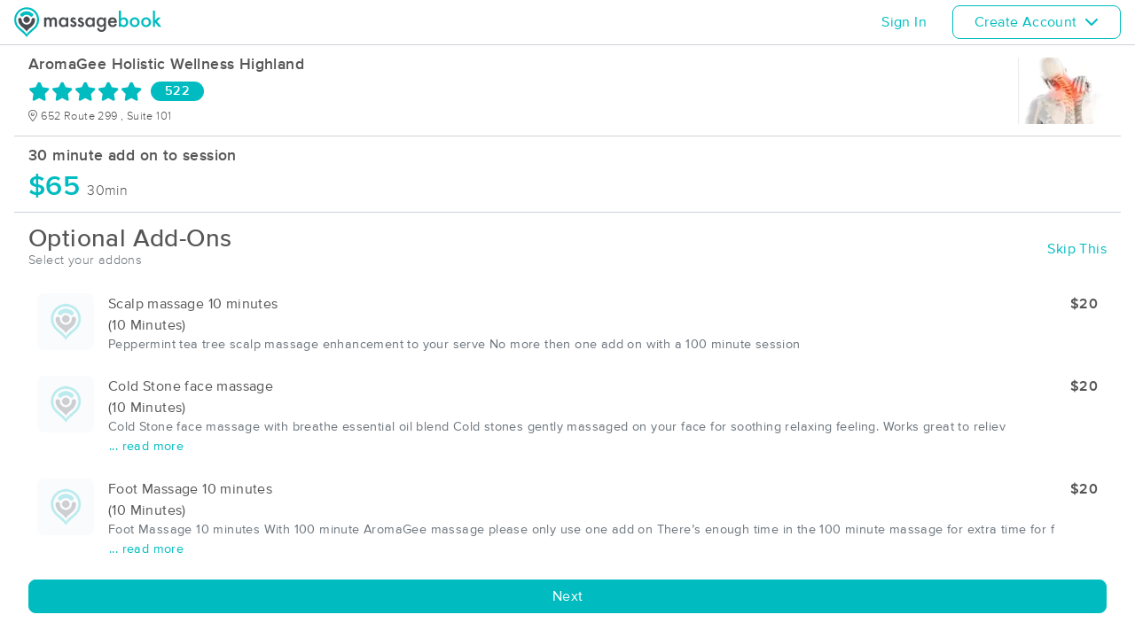

--- FILE ---
content_type: text/html; charset=utf-8
request_url: https://www.massagebook.com/business/1188442/booking?service_id=585920&ncf_source=search_site&src=massagebook
body_size: 19367
content:
<!doctype html>
<html data-n-head-ssr lang="en" data-n-head="%7B%22lang%22:%7B%22ssr%22:%22en%22%7D%7D">
  <head >
    <meta data-n-head="ssr" charset="utf-8"><meta data-n-head="ssr" name="viewport" content="width=device-width, initial-scale=1"><meta data-n-head="ssr" data-hid="description" name="description" content="Use our massage online booking to find massages near you. Find and book highly rated professional massage therapists, reflexologists, bodyworkers and more. Discover massage therapy near you at MassageBook today."><meta data-n-head="ssr" name="Copyright" content="Copyright (c) 2013-2026 2Book, Inc."><meta data-n-head="ssr" name="author" content="MassageBook"><meta data-n-head="ssr" data-hid="twitter:image" name="twitter:image" content="https://cdn.massagebook.com/127/static/img/massagebook-responsive-schedule-2017-722-min.png"><meta data-n-head="ssr" data-hid="og:image" property="og:image" content="https://cdn.massagebook.com/127/static/img/massagebook-responsive-schedule-2017-722-min.png"><meta data-n-head="ssr" data-hid="charset" charset="utf-8"><meta data-n-head="ssr" data-hid="mobile-web-app-capable" name="mobile-web-app-capable" content="yes"><meta data-n-head="ssr" data-hid="apple-mobile-web-app-title" name="apple-mobile-web-app-title" content="MassageBook"><meta data-n-head="ssr" data-hid="og:type" name="og:type" property="og:type" content="website"><meta data-n-head="ssr" data-hid="og:title" name="og:title" property="og:title" content="MassageBook"><meta data-n-head="ssr" data-hid="og:site_name" name="og:site_name" property="og:site_name" content="MassageBook"><meta data-n-head="ssr" data-hid="og:description" name="og:description" property="og:description" content="Find and book highly rated professional massage therapists, reflexologists and bodyworkers near you"><title>Massage Therapy | Find Massage Online Booking for Massages Near You - MassageBook</title><link data-n-head="ssr" rel="icon" type="image/svg+xml" href="/pu/favicon.svg"><link data-n-head="ssr" rel="shortcut icon" type="image/svg+xml" href="/pu/favicon.svg"><link data-n-head="ssr" data-hid="shortcut-icon" rel="shortcut icon" href="/pu/icon/android-icon-192x192-massagebook.png"><link data-n-head="ssr" data-hid="apple-touch-icon" rel="apple-touch-icon" href="/pu/icon/favicon-16x16-massagebook.png" sizes="16x16"><link data-n-head="ssr" rel="manifest" href="/_nuxt/manifest.02c7e5d7.json" data-hid="manifest"><script data-n-head="ssr" data-hid="newrelic" type="text/javascript"></script><script data-n-head="ssr" src="https://ws.sharethis.com/button/buttons.js?publisher=10cdefbb-56c7-4542-9023-2e7775917cf2&amp;_=1614261654247" defer></script><script data-n-head="ssr" vmid="google-maps-api" data-hid="google-maps-api" src="https://maps.googleapis.com/maps/api/js?key=AIzaSyBYak6rZIehR-WrEhXdYbJwgZa1cXC802A&amp;libraries=places&amp;language=en" async onload="this.__vm_l=1"></script><script data-n-head="ssr" data-hid="gtm-script">if(!window._gtm_init){window._gtm_init=1;(function(w,n,d,m,e,p){w[d]=(w[d]==1||n[d]=='yes'||n[d]==1||n[m]==1||(w[e]&&w[e][p]&&w[e][p]()))?1:0})(window,navigator,'doNotTrack','msDoNotTrack','external','msTrackingProtectionEnabled');(function(w,d,s,l,x,y){w[x]={};w._gtm_inject=function(i){if(w.doNotTrack||w[x][i])return;w[x][i]=1;w[l]=w[l]||[];w[l].push({'gtm.start':new Date().getTime(),event:'gtm.js'});var f=d.getElementsByTagName(s)[0],j=d.createElement(s);j.async=true;j.src='https://www.googletagmanager.com/gtm.js?id='+i;f.parentNode.insertBefore(j,f);};w[y]('GTM-K8VKDB')})(window,document,'script','dataLayer','_gtm_ids','_gtm_inject')}</script><script data-n-head="ssr" vmid="secureprivacy" src="https://app.secureprivacy.ai/script/626a237839318bab50346b0c.js"></script><link rel="preload" href="/_nuxt/ad8df5a.js" as="script"><link rel="preload" href="/_nuxt/e345ccd.js" as="script"><link rel="preload" href="/_nuxt/css/e22f7b6.css" as="style"><link rel="preload" href="/_nuxt/fef8d6a.js" as="script"><link rel="preload" href="/_nuxt/css/5ea53b6.css" as="style"><link rel="preload" href="/_nuxt/4f8e44e.js" as="script"><link rel="stylesheet" href="/_nuxt/css/e22f7b6.css"><link rel="stylesheet" href="/_nuxt/css/5ea53b6.css">
  </head>
  <body >
    <noscript data-n-head="ssr" data-hid="gtm-noscript" data-pbody="true"><iframe src="https://www.googletagmanager.com/ns.html?id=GTM-K8VKDB&" height="0" width="0" style="display:none;visibility:hidden" title="gtm"></iframe></noscript><div data-server-rendered="true" id="__nuxt"><!----><div id="__layout"><div id="app-layout" data-v-312c29fe><div class="app-container" data-v-312c29fe><div class="h-100" data-v-312c29fe><div data-fetch-key="data-v-135053c9:0" data-v-135053c9><div class="d-flex flex-column flex-lg-row align-items-stretch justify-content-between border-bottom" data-v-b91477d0 data-v-135053c9><div class="d-flex flex-column flex-lg-row align-items-stretch" data-v-b91477d0><div class="d-flex align-items-stretch align-items-lg-center justify-content-between position-relative py-2 py-lg-0" data-v-b91477d0><div class="d-flex d-lg-none align-items-center justify-content-center px-1" data-v-b91477d0><div class="dropdown b-dropdown home-dropdown btn-group" data-v-5c4b49fc data-v-b91477d0><!----><button aria-haspopup="menu" aria-expanded="false" type="button" class="btn dropdown-toggle btn-clear dropdown-toggle-no-caret"><div aria-controls="navigation" aria-expanded="false" aria-label="Toggle Home Navigation Menu" class="hamburger hamburger--squeeze" data-v-50ef1ab5 data-v-b91477d0><span class="hamburger-box" data-v-50ef1ab5><span class="hamburger-inner" data-v-50ef1ab5></span></span></div></button><ul role="menu" tabindex="-1" class="dropdown-menu">  <div class="list-unstyled m-0 py-2 bg-white border rounded shadow overflow-hidden" data-v-b91477d0> <div class="loading-container d-flex align-items-center flex-column dropdown-item" data-v-b91477d0><span class="p-1 loading__icon"><svg xmlns="http://www.w3.org/2000/svg" width="24" viewBox="0 0 170 206" ariaLabelledby="Loading-Icon" role="presentation" class="loading-icon loading-icon--primary" data-v-bec9f6a6><title id="Loading-Icon" lang="en">Loading-Icon</title> <g fill="currentColor"><path d="M144.3,25.7c33,33,33,86.5,0,119.6c-17,17-49.5,40.2-59.8,59.8c-10.2-19.5-43.7-43.7-59.8-59.8
                c-33-33-33-86.5,0-119.6C57.8-7.3,111.3-7.3,144.3,25.7z M84.5,185.8c6.5-15,35.2-35.2,50.2-50.2c27.7-27.7,27.7-72.6,0-100.3
                s-72.6-27.7-100.3,0C6.7,63.1,6.7,108,34.4,135.7C47.1,148.4,78.7,170.6,84.5,185.8z" class="variant-color" data-v-bec9f6a6></path> <path d="M142.1,84.9c0,0.2,0,0.3,0,0.5c0,0.1,0,0.2,0,0.3c-0.1,14.6-5.7,29.2-16.9,40.4
                c-12.1,12.1-34.9,26.4-40.7,40.7c-5.8-14.3-30.4-30.4-40.7-40.7C32.7,114.9,27.1,100.4,27,85.8c0-0.2,0-0.3,0-0.5c0-0.1,0-0.3,0-0.4
                c0.1-2.9,1.3-5.7,3.5-7.8c4.7-4.7,12.3-4.7,16.9,0c2.2,2.2,3.3,5,3.5,7.8c-0.2,8.8,3.1,17.6,9.8,24.4c13.1,13.1,34.4,13.1,47.5,0
                c6.5-6.5,9.8-15.1,9.8-23.6c0-0.1,0-0.2,0-0.4c0-0.1,0-0.3,0-0.4c0.1-2.9,1.3-5.7,3.5-7.8c4.7-4.7,12.3-4.7,16.9,0
                C140.8,79.3,141.9,82.1,142.1,84.9z" class="black" data-v-bec9f6a6></path> <path d="M69.7,70.6c8.2-8.2,21.5-8.2,29.8,0c8.2,8.2,8.2,21.5,0,29.8c-8.2,8.2-21.5,8.2-29.8,0S61.4,78.9,69.7,70.6z" class="black" data-v-bec9f6a6></path> <path d="M124.3,43.9C101.7,22.3,66,22.7,43.8,44.8c-4.7,4.7-4.7,12.3,0,16.9c4.7,4.7,12.3,4.7,16.9,0
                c0.1-0.1,0.2-0.2,0.3-0.3c13.2-12.9,34.2-12.8,47.3,0.3l0.1,0.1l0.1-0.1c4.7,4.6,12.2,4.6,16.9,0c4.7-4.7,4.7-12.2,0-16.9
                C125.1,44.5,124.7,44.2,124.3,43.9z" class="black" data-v-bec9f6a6></path> <path d="M62.6,32.3c-6.8,2.8-13.2,7-18.8,12.5c-2.3,2.3-3.5,5.4-3.5,8.5v0c0,3.1,1.2,6.1,3.5,8.4
		        c4.7,4.7,12.3,4.7,16.9,0c0.1-0.1,0.2-0.2,0.3-0.3c0.5-0.5,1-1,1.6-1.4V32.3z" class="variant-color animate-25" data-v-bec9f6a6></path> <path d="M84.3,28C69.7,28,55,33.6,43.8,44.8c-2.3,2.3-3.5,5.4-3.5,8.5v0c0,3.1,1.2,6.1,3.5,8.4
		        c4.7,4.7,12.3,4.7,16.9,0c0.1-0.1,0.2-0.2,0.3-0.3c6.5-6.4,14.9-9.6,23.3-9.6V28z" class="variant-color animate-50" data-v-bec9f6a6></path> <path d="M106.9,32.5c-21-8.8-46-4.7-63.1,12.3c-2.3,2.3-3.5,5.4-3.5,8.5v0c0,3.1,1.2,6.1,3.5,8.4
		        c4.7,4.7,12.3,4.7,16.9,0c0.1-0.1,0.2-0.2,0.3-0.3c12.8-12.5,32.8-12.8,45.9-1V32.5z" class="variant-color animate-75" data-v-bec9f6a6></path> <path d="M124.3,43.9C101.7,22.3,66,22.7,43.8,44.8c-4.7,4.7-4.7,12.3,0,16.9c4.7,4.7,12.3,4.7,16.9,0
                c0.1-0.1,0.2-0.2,0.3-0.3c13.2-12.9,34.2-12.8,47.3,0.3l0.1,0.1l0.1-0.1c4.7,4.6,12.2,4.6,16.9,0c4.7-4.7,4.7-12.2,0-16.9
                C125.1,44.5,124.7,44.2,124.3,43.9z" class="variant-color animate-100" data-v-bec9f6a6></path></g></svg></span> <!----></div></div></ul></div></div> <a href="/" class="brand-logo mx-lg-3 py-2 custom--position router-link-active" data-v-b91477d0><svg xmlns="http://www.w3.org/2000/svg" height="34" viewBox="0 0 1000 205" ariaLabelledby="Massage Therapy &amp; Online Booking - MassageBook" role="presentation" data-v-b91477d0><title id="Massage-Therapy &amp; Online Booking - MassageBook" lang="en">Massage Therapy &amp; Online Booking - MassageBook</title> <g fill="currentColor"><g id="MbLogo"><g id="Text"><path id="Fill-1" d="M203.58,71.18h14.61V77a30.86,30.86,0,0,1,7.21-6,17.51,17.51,0,0,1,8-1.62q10.71,0,17,9.35A22,22,0,0,1,269,69.43q21.36,0,21.36,25.91v39.1H275.67V99.3q0-9.09-2.21-12.85T266,82.61q-6,0-8.8,4.55t-2.76,14.61v32.67H239.75V99.5q0-16.89-9.74-16.89-6.16,0-9,4.62t-2.83,14.54v32.67H203.58Z" fill="#4A4C51"></path> <path id="Fill-3" d="M318.07,102.62q0,9.09,4.87,14.8a16,16,0,0,0,12.6,5.78,16.78,16.78,0,0,0,13.12-5.58q5-5.79,5-14.68t-5-14.67a16.52,16.52,0,0,0-13-5.66,16.17,16.17,0,0,0-12.6,5.72A21.07,21.07,0,0,0,318.07,102.62Zm34.68-31.43h14.68v63.25H352.75v-6.63q-9,8.44-19.42,8.45a27.93,27.93,0,0,1-21.68-9.49q-8.52-9.67-8.51-24.15,0-14.24,8.51-23.71A27.42,27.42,0,0,1,333,69.43q11,0,19.8,9.09Z" fill="#4A4C51"></path> <path id="Fill-5" d="M420,82l-12.08,6.42q-2.86-5.83-7.08-5.84a4.85,4.85,0,0,0-3.44,1.33,4.46,4.46,0,0,0-1.43,3.41q0,3.64,8.44,7.21,11.63,5,15.65,9.22t4,11.36a19.92,19.92,0,0,1-6.75,15.33,23,23,0,0,1-15.85,5.85q-15.91,0-22.53-15.52L391.39,115a27.44,27.44,0,0,0,4,5.79,9,9,0,0,0,6.36,2.46q7.41,0,7.4-6.75,0-3.9-5.71-7.28c-1.47-.73-3-1.45-4.42-2.14s-3-1.4-4.48-2.14q-6.36-3.12-9-6.24a15.32,15.32,0,0,1-3.31-10.19,18,18,0,0,1,5.65-13.64,19.83,19.83,0,0,1,14-5.39Q414.05,69.43,420,82" fill="#4A4C51"></path> <path id="Fill-7" d="M471.27,82l-12.08,6.42q-2.85-5.83-7.07-5.84a4.88,4.88,0,0,0-3.45,1.33,4.45,4.45,0,0,0-1.42,3.41q0,3.64,8.44,7.21,11.63,5,15.65,9.22t4,11.36a19.92,19.92,0,0,1-6.75,15.33,23,23,0,0,1-15.84,5.85q-15.91,0-22.54-15.52L442.7,115a27.14,27.14,0,0,0,4,5.79A9.07,9.07,0,0,0,453,123.2q7.39,0,7.4-6.75,0-3.9-5.72-7.28c-1.47-.73-2.94-1.45-4.41-2.14s-3-1.4-4.48-2.14c-4.25-2.08-7.23-4.16-9-6.24a15.38,15.38,0,0,1-3.31-10.19,18.08,18.08,0,0,1,5.65-13.64,19.85,19.85,0,0,1,14-5.39q12.15,0,18,12.54" fill="#4A4C51"></path> <path id="Fill-9" d="M497.77,102.62q0,9.09,4.87,14.8a16,16,0,0,0,12.6,5.78,16.78,16.78,0,0,0,13.12-5.58q5-5.79,5-14.68t-5-14.67a16.52,16.52,0,0,0-13-5.66,16.17,16.17,0,0,0-12.6,5.72A21.07,21.07,0,0,0,497.77,102.62Zm34.68-31.43h14.68v63.25H532.45v-6.63q-9,8.44-19.42,8.45a28,28,0,0,1-21.69-9.49q-8.5-9.67-8.5-24.15,0-14.24,8.5-23.71a27.42,27.42,0,0,1,21.3-9.48q11,0,19.81,9.09Z" fill="#4A4C51"></path> <path id="Fill-11" d="M610.06,102.94q0-9.22-4.94-14.74a16.3,16.3,0,0,0-12.79-5.65,15.74,15.74,0,0,0-13.12,6.17q-4.35,5.52-4.35,14.29t4.35,14.15q4.74,6,13.12,6a16.05,16.05,0,0,0,13.25-6.1Q610.05,111.58,610.06,102.94Zm14,30c0,3-.09,5.62-.29,7.89a52.66,52.66,0,0,1-.81,6,26.75,26.75,0,0,1-6.1,12.27Q608.3,169,593.3,169q-12.66,0-20.84-6.82-8.44-7-9.75-19.42h14.68a16.7,16.7,0,0,0,2.79,7.21q4.55,5.91,13.25,5.91,16.05,0,16-19.68v-8.83q-8.7,8.89-20.06,8.9-12.93,0-21.17-9.36t-8.32-23.7q0-13.83,7.73-23.51,8.31-10.26,22-10.26a25.49,25.49,0,0,1,19.87,8.9V71.19h14.61Z" fill="#4A4C51"></path> <path id="Fill-13" d="M682.47,94.3q-3.06-11.68-14.74-11.69a15.15,15.15,0,0,0-5,.82,14.48,14.48,0,0,0-4.26,2.33,15,15,0,0,0-3.28,3.67,17,17,0,0,0-2.07,4.87Zm15,12H652.14q.58,7.8,5.07,12.41a15.41,15.41,0,0,0,11.49,4.54,14.9,14.9,0,0,0,9-2.6q3.51-2.59,8-9.61l12.33,6.89a48.34,48.34,0,0,1-6,8.34,32.25,32.25,0,0,1-6.81,5.72,27.78,27.78,0,0,1-7.86,3.28,38.45,38.45,0,0,1-9.16,1q-14.16,0-22.73-9.1t-8.57-24.28q0-15,8.31-24.29t22.21-9.16q14,0,22.08,8.9t8,24.48Z" fill="#4A4C51"></path> <path id="Fill-15" d="M760.14,103.27q0-9.1-4.94-14.81a15.8,15.8,0,0,0-12.53-5.85,16.83,16.83,0,0,0-13.12,5.65q-5,5.59-5,14.55,0,9.22,4.94,14.74a16.4,16.4,0,0,0,13,5.65,16.08,16.08,0,0,0,12.59-5.65A20.73,20.73,0,0,0,760.14,103.27ZM725.4,24.75V78.52q8.76-9.09,19.87-9.09A27.32,27.32,0,0,1,766.57,79q8.5,9.48,8.51,23.64,0,14.61-8.58,24.15A27.6,27.6,0,0,1,745,136.26q-11,0-19.61-8.45v6.63H710.78V24.75Z" fill="#00BCC0"></path> <path id="Fill-17" d="M799.82,102.62q0,9.48,5.07,15t13.7,5.58q8.56,0,13.7-5.52t5.13-14.74q0-9.22-5.13-14.74t-13.7-5.59A17.67,17.67,0,0,0,805,88.2q-5.21,5.58-5.2,14.42m-14.93-.26A31.42,31.42,0,0,1,794.69,79a34.6,34.6,0,0,1,47.93.07,32.21,32.21,0,0,1,9.74,23.77,32,32,0,0,1-9.81,23.83,33.52,33.52,0,0,1-24.22,9.55,32.11,32.11,0,0,1-23.83-9.75q-9.62-9.6-9.61-24.15" fill="#00BCC0"></path> <path id="Fill-19" d="M877.1,102.62q0,9.48,5.07,15t13.7,5.58q8.58,0,13.7-5.52t5.13-14.74q0-9.22-5.13-14.74t-13.7-5.59A17.69,17.69,0,0,0,882.3,88.2q-5.2,5.58-5.2,14.42m-14.93-.26A31.46,31.46,0,0,1,872,79a34.6,34.6,0,0,1,47.93.07,32.21,32.21,0,0,1,9.74,23.77,32,32,0,0,1-9.81,23.83,33.52,33.52,0,0,1-24.22,9.55,32.13,32.13,0,0,1-23.83-9.75q-9.62-9.6-9.61-24.15" fill="#00BCC0"></path> <polygon id="Fill-21" points="957.05 23.77 957.05 90.66 977.63 70.2 997.25 70.2 969.77 96.76 999.26 133.45 980.3 133.45 959.38 106.76 957.05 109.1 957.05 133.45 942.43 133.45 942.43 23.77 957.05 23.77" fill="#00BCC0"></polygon></g> <g id="Icon"><path id="MbIcon-Background" d="M84.54,185.84c-5.85-15.28-37.42-37.43-50.16-50.17a70.93,70.93,0,1,1,100.32,0C119.73,150.64,91,170.89,84.54,185.84Z" fill="#FFFFFF"></path> <path id="MbIcon-Border" d="M144.33,25.75A84.55,84.55,0,0,0,24.76,145.31c16.06,16.06,49.55,40.29,59.78,59.78,10.24-19.53,42.83-42.82,59.79-59.78A84.55,84.55,0,0,0,144.33,25.75ZM134.7,135.67c-15,15-43.66,35.22-50.16,50.17-5.85-15.28-37.42-37.43-50.16-50.17a70.93,70.93,0,1,1,100.32,0Z" fill="#00BCC0"></path> <path id="MbIcon-Man" d="M142.09,84.93c0,.15,0,.3,0,.45v.3a57.36,57.36,0,0,1-16.85,40.38c-12.14,12.15-34.85,26.4-40.7,40.71-5.85-14.31-30.37-30.37-40.7-40.71A57.33,57.33,0,0,1,27,85.76a3.38,3.38,0,0,1,0-.45,2.38,2.38,0,0,1,0-.38,11.86,11.86,0,0,1,3.48-7.84,12,12,0,0,1,16.93,0,12.15,12.15,0,0,1,3.52,7.84,33.61,33.61,0,1,0,67.21.75v-.37c0-.13,0-.26,0-.38a11.83,11.83,0,0,1,3.48-7.85,12,12,0,0,1,20.45,7.85ZM69.66,70.63a21,21,0,1,1,0,29.76A21.06,21.06,0,0,1,69.66,70.63Z" fill="#4A4C51"></path> <path id="MbIcon-OverMan" d="M124.28,43.88a57.55,57.55,0,0,0-80.44.93A12,12,0,0,0,60.79,61.75l.25-.27a33.61,33.61,0,0,1,47.27.26l.12.12.11-.1a11.95,11.95,0,0,0,16.92-16.87A12.37,12.37,0,0,0,124.28,43.88Z" fill="#00BCC0"></path></g></g></g></svg></a> <div class="d-flex d-lg-none px-4 align-items-center justify-content-center" data-v-b91477d0><div class="loading-container d-flex align-items-center flex-column" data-v-b91477d0><span class="p-1 loading__icon"><svg xmlns="http://www.w3.org/2000/svg" width="24" viewBox="0 0 170 206" ariaLabelledby="Loading-Icon" role="presentation" class="loading-icon loading-icon--primary" data-v-bec9f6a6><title id="Loading-Icon" lang="en">Loading-Icon</title> <g fill="currentColor"><path d="M144.3,25.7c33,33,33,86.5,0,119.6c-17,17-49.5,40.2-59.8,59.8c-10.2-19.5-43.7-43.7-59.8-59.8
                c-33-33-33-86.5,0-119.6C57.8-7.3,111.3-7.3,144.3,25.7z M84.5,185.8c6.5-15,35.2-35.2,50.2-50.2c27.7-27.7,27.7-72.6,0-100.3
                s-72.6-27.7-100.3,0C6.7,63.1,6.7,108,34.4,135.7C47.1,148.4,78.7,170.6,84.5,185.8z" class="variant-color" data-v-bec9f6a6></path> <path d="M142.1,84.9c0,0.2,0,0.3,0,0.5c0,0.1,0,0.2,0,0.3c-0.1,14.6-5.7,29.2-16.9,40.4
                c-12.1,12.1-34.9,26.4-40.7,40.7c-5.8-14.3-30.4-30.4-40.7-40.7C32.7,114.9,27.1,100.4,27,85.8c0-0.2,0-0.3,0-0.5c0-0.1,0-0.3,0-0.4
                c0.1-2.9,1.3-5.7,3.5-7.8c4.7-4.7,12.3-4.7,16.9,0c2.2,2.2,3.3,5,3.5,7.8c-0.2,8.8,3.1,17.6,9.8,24.4c13.1,13.1,34.4,13.1,47.5,0
                c6.5-6.5,9.8-15.1,9.8-23.6c0-0.1,0-0.2,0-0.4c0-0.1,0-0.3,0-0.4c0.1-2.9,1.3-5.7,3.5-7.8c4.7-4.7,12.3-4.7,16.9,0
                C140.8,79.3,141.9,82.1,142.1,84.9z" class="black" data-v-bec9f6a6></path> <path d="M69.7,70.6c8.2-8.2,21.5-8.2,29.8,0c8.2,8.2,8.2,21.5,0,29.8c-8.2,8.2-21.5,8.2-29.8,0S61.4,78.9,69.7,70.6z" class="black" data-v-bec9f6a6></path> <path d="M124.3,43.9C101.7,22.3,66,22.7,43.8,44.8c-4.7,4.7-4.7,12.3,0,16.9c4.7,4.7,12.3,4.7,16.9,0
                c0.1-0.1,0.2-0.2,0.3-0.3c13.2-12.9,34.2-12.8,47.3,0.3l0.1,0.1l0.1-0.1c4.7,4.6,12.2,4.6,16.9,0c4.7-4.7,4.7-12.2,0-16.9
                C125.1,44.5,124.7,44.2,124.3,43.9z" class="black" data-v-bec9f6a6></path> <path d="M62.6,32.3c-6.8,2.8-13.2,7-18.8,12.5c-2.3,2.3-3.5,5.4-3.5,8.5v0c0,3.1,1.2,6.1,3.5,8.4
		        c4.7,4.7,12.3,4.7,16.9,0c0.1-0.1,0.2-0.2,0.3-0.3c0.5-0.5,1-1,1.6-1.4V32.3z" class="variant-color animate-25" data-v-bec9f6a6></path> <path d="M84.3,28C69.7,28,55,33.6,43.8,44.8c-2.3,2.3-3.5,5.4-3.5,8.5v0c0,3.1,1.2,6.1,3.5,8.4
		        c4.7,4.7,12.3,4.7,16.9,0c0.1-0.1,0.2-0.2,0.3-0.3c6.5-6.4,14.9-9.6,23.3-9.6V28z" class="variant-color animate-50" data-v-bec9f6a6></path> <path d="M106.9,32.5c-21-8.8-46-4.7-63.1,12.3c-2.3,2.3-3.5,5.4-3.5,8.5v0c0,3.1,1.2,6.1,3.5,8.4
		        c4.7,4.7,12.3,4.7,16.9,0c0.1-0.1,0.2-0.2,0.3-0.3c12.8-12.5,32.8-12.8,45.9-1V32.5z" class="variant-color animate-75" data-v-bec9f6a6></path> <path d="M124.3,43.9C101.7,22.3,66,22.7,43.8,44.8c-4.7,4.7-4.7,12.3,0,16.9c4.7,4.7,12.3,4.7,16.9,0
                c0.1-0.1,0.2-0.2,0.3-0.3c13.2-12.9,34.2-12.8,47.3,0.3l0.1,0.1l0.1-0.1c4.7,4.6,12.2,4.6,16.9,0c4.7-4.7,4.7-12.2,0-16.9
                C125.1,44.5,124.7,44.2,124.3,43.9z" class="variant-color animate-100" data-v-bec9f6a6></path></g></svg></span> <!----></div></div> <div class="d-none d-lg-flex align-items-center" data-v-b91477d0></div></div></div> <div class="d-none d-lg-flex px-4 align-items-center justify-content-center" data-v-b91477d0><div class="loading-container d-flex align-items-center flex-column" data-v-b91477d0><span class="p-1 loading__icon"><svg xmlns="http://www.w3.org/2000/svg" width="24" viewBox="0 0 170 206" ariaLabelledby="Loading-Icon" role="presentation" class="loading-icon loading-icon--primary" data-v-bec9f6a6><title id="Loading-Icon" lang="en">Loading-Icon</title> <g fill="currentColor"><path d="M144.3,25.7c33,33,33,86.5,0,119.6c-17,17-49.5,40.2-59.8,59.8c-10.2-19.5-43.7-43.7-59.8-59.8
                c-33-33-33-86.5,0-119.6C57.8-7.3,111.3-7.3,144.3,25.7z M84.5,185.8c6.5-15,35.2-35.2,50.2-50.2c27.7-27.7,27.7-72.6,0-100.3
                s-72.6-27.7-100.3,0C6.7,63.1,6.7,108,34.4,135.7C47.1,148.4,78.7,170.6,84.5,185.8z" class="variant-color" data-v-bec9f6a6></path> <path d="M142.1,84.9c0,0.2,0,0.3,0,0.5c0,0.1,0,0.2,0,0.3c-0.1,14.6-5.7,29.2-16.9,40.4
                c-12.1,12.1-34.9,26.4-40.7,40.7c-5.8-14.3-30.4-30.4-40.7-40.7C32.7,114.9,27.1,100.4,27,85.8c0-0.2,0-0.3,0-0.5c0-0.1,0-0.3,0-0.4
                c0.1-2.9,1.3-5.7,3.5-7.8c4.7-4.7,12.3-4.7,16.9,0c2.2,2.2,3.3,5,3.5,7.8c-0.2,8.8,3.1,17.6,9.8,24.4c13.1,13.1,34.4,13.1,47.5,0
                c6.5-6.5,9.8-15.1,9.8-23.6c0-0.1,0-0.2,0-0.4c0-0.1,0-0.3,0-0.4c0.1-2.9,1.3-5.7,3.5-7.8c4.7-4.7,12.3-4.7,16.9,0
                C140.8,79.3,141.9,82.1,142.1,84.9z" class="black" data-v-bec9f6a6></path> <path d="M69.7,70.6c8.2-8.2,21.5-8.2,29.8,0c8.2,8.2,8.2,21.5,0,29.8c-8.2,8.2-21.5,8.2-29.8,0S61.4,78.9,69.7,70.6z" class="black" data-v-bec9f6a6></path> <path d="M124.3,43.9C101.7,22.3,66,22.7,43.8,44.8c-4.7,4.7-4.7,12.3,0,16.9c4.7,4.7,12.3,4.7,16.9,0
                c0.1-0.1,0.2-0.2,0.3-0.3c13.2-12.9,34.2-12.8,47.3,0.3l0.1,0.1l0.1-0.1c4.7,4.6,12.2,4.6,16.9,0c4.7-4.7,4.7-12.2,0-16.9
                C125.1,44.5,124.7,44.2,124.3,43.9z" class="black" data-v-bec9f6a6></path> <path d="M62.6,32.3c-6.8,2.8-13.2,7-18.8,12.5c-2.3,2.3-3.5,5.4-3.5,8.5v0c0,3.1,1.2,6.1,3.5,8.4
		        c4.7,4.7,12.3,4.7,16.9,0c0.1-0.1,0.2-0.2,0.3-0.3c0.5-0.5,1-1,1.6-1.4V32.3z" class="variant-color animate-25" data-v-bec9f6a6></path> <path d="M84.3,28C69.7,28,55,33.6,43.8,44.8c-2.3,2.3-3.5,5.4-3.5,8.5v0c0,3.1,1.2,6.1,3.5,8.4
		        c4.7,4.7,12.3,4.7,16.9,0c0.1-0.1,0.2-0.2,0.3-0.3c6.5-6.4,14.9-9.6,23.3-9.6V28z" class="variant-color animate-50" data-v-bec9f6a6></path> <path d="M106.9,32.5c-21-8.8-46-4.7-63.1,12.3c-2.3,2.3-3.5,5.4-3.5,8.5v0c0,3.1,1.2,6.1,3.5,8.4
		        c4.7,4.7,12.3,4.7,16.9,0c0.1-0.1,0.2-0.2,0.3-0.3c12.8-12.5,32.8-12.8,45.9-1V32.5z" class="variant-color animate-75" data-v-bec9f6a6></path> <path d="M124.3,43.9C101.7,22.3,66,22.7,43.8,44.8c-4.7,4.7-4.7,12.3,0,16.9c4.7,4.7,12.3,4.7,16.9,0
                c0.1-0.1,0.2-0.2,0.3-0.3c13.2-12.9,34.2-12.8,47.3,0.3l0.1,0.1l0.1-0.1c4.7,4.6,12.2,4.6,16.9,0c4.7-4.7,4.7-12.2,0-16.9
                C125.1,44.5,124.7,44.2,124.3,43.9z" class="variant-color animate-100" data-v-bec9f6a6></path></g></svg></span> <!----></div></div></div> <div class="business-theme" data-v-38c091e4 data-v-135053c9><div data-testid="business-container" class="container px-0 px-sm-3" style="--mb-business-theme-color:126, 88, 80;--mb-business-theme-color-darken:#543b35;--mb-business-theme-color-lighten:#fcb0a0;--mb-business-theme-text-color:255, 255, 255;" data-v-38c091e4 data-v-135053c9><div class="p-2" data-v-7f26c7e3 data-v-135053c9><div class="d-flex justify-content-between align-items-stretch" data-v-7f26c7e3><div data-v-7f26c7e3><h4 class="fs-110rem font-weight-bold m-0 px-2 py-1" data-v-7f26c7e3>AromaGee Holistic Wellness Highland</h4> <div class="d-flex px-2 py-1" data-v-4c2cdf5e data-v-7f26c7e3><div aria-label="rating" class="d-inline-flex align-items-center rating mr-2" data-v-7c25dd4f data-v-4c2cdf5e><div aria-label="4.96 out of 5 stars" role="img" class="fivestars fa fivestars--large" data-v-7c25dd4f><div class="fivestars-fill fa" style="width:99.2%;" data-v-7c25dd4f></div></div> <!----></div> <div class="rounded-pill d-flex align-items-center justify-content-center px-3 py-1 bg-primary bg-business-theme" data-v-4c2cdf5e><span class="fs-90rem line-height-90rem font-weight-bold text-white text-business-theme-on-primary-color" data-v-4c2cdf5e>
            522
        </span></div></div> <div class="d-flex align-items-baseline fs-80rem px-2 py-1" data-v-7f26c7e3><i aria-hidden="true" class="fa-thin fa-location-dot mr-1" data-v-7f26c7e3></i> <span data-testid="business-address" data-v-7f26c7e3>652 Route 299 , Suite 101</span></div></div> <div data-testid="primary-photo" class="d-flex align-items-center justify-content-center px-2 py-1" data-v-7f26c7e3><img src="https://images.massagebook.com/img5de88e2a16bde3.67662339.webp" alt="business photo" data-v-7f26c7e3></div></div></div> <div class="divider" data-v-b90cebf6 data-v-135053c9><span class="divider--left" data-v-b90cebf6></span> <!----> <span class="divider--right" data-v-b90cebf6></span></div> <div data-fetch-key="DetailsPage:0" data-v-135053c9 data-v-135053c9><div class="p-2"><h4 data-testid="product-name-list" class="font-weight-bold fs-110rem m-0 px-2 py-1">
        30 minute add on to session
    </h4> <div class="d-flex align-items-baseline px-1"><span data-testid="total-price" class="text-primary font-weight-bold fs-200rem line-height-1 p-1">
            $65
        </span> <span data-testid="total-duration" class="fs-900rem p-1">
            30min
        </span></div> <!----> <!----> <!----> <!----> <!----></div> <div class="divider" data-v-b90cebf6><span class="divider--left" data-v-b90cebf6></span> <!----> <span class="divider--right" data-v-b90cebf6></span></div> <div business="[object Object]" class="p-3"><div class="loading-container d-flex align-items-center flex-column"><span class="p-1 loading__icon"><svg xmlns="http://www.w3.org/2000/svg" width="34" viewBox="0 0 170 206" ariaLabelledby="Loading-Icon" role="presentation" class="loading-icon" data-v-bec9f6a6><title id="Loading-Icon" lang="en">Loading-Icon</title> <g fill="currentColor"><path d="M144.3,25.7c33,33,33,86.5,0,119.6c-17,17-49.5,40.2-59.8,59.8c-10.2-19.5-43.7-43.7-59.8-59.8
                c-33-33-33-86.5,0-119.6C57.8-7.3,111.3-7.3,144.3,25.7z M84.5,185.8c6.5-15,35.2-35.2,50.2-50.2c27.7-27.7,27.7-72.6,0-100.3
                s-72.6-27.7-100.3,0C6.7,63.1,6.7,108,34.4,135.7C47.1,148.4,78.7,170.6,84.5,185.8z" class="variant-color" data-v-bec9f6a6></path> <path d="M142.1,84.9c0,0.2,0,0.3,0,0.5c0,0.1,0,0.2,0,0.3c-0.1,14.6-5.7,29.2-16.9,40.4
                c-12.1,12.1-34.9,26.4-40.7,40.7c-5.8-14.3-30.4-30.4-40.7-40.7C32.7,114.9,27.1,100.4,27,85.8c0-0.2,0-0.3,0-0.5c0-0.1,0-0.3,0-0.4
                c0.1-2.9,1.3-5.7,3.5-7.8c4.7-4.7,12.3-4.7,16.9,0c2.2,2.2,3.3,5,3.5,7.8c-0.2,8.8,3.1,17.6,9.8,24.4c13.1,13.1,34.4,13.1,47.5,0
                c6.5-6.5,9.8-15.1,9.8-23.6c0-0.1,0-0.2,0-0.4c0-0.1,0-0.3,0-0.4c0.1-2.9,1.3-5.7,3.5-7.8c4.7-4.7,12.3-4.7,16.9,0
                C140.8,79.3,141.9,82.1,142.1,84.9z" class="black" data-v-bec9f6a6></path> <path d="M69.7,70.6c8.2-8.2,21.5-8.2,29.8,0c8.2,8.2,8.2,21.5,0,29.8c-8.2,8.2-21.5,8.2-29.8,0S61.4,78.9,69.7,70.6z" class="black" data-v-bec9f6a6></path> <path d="M124.3,43.9C101.7,22.3,66,22.7,43.8,44.8c-4.7,4.7-4.7,12.3,0,16.9c4.7,4.7,12.3,4.7,16.9,0
                c0.1-0.1,0.2-0.2,0.3-0.3c13.2-12.9,34.2-12.8,47.3,0.3l0.1,0.1l0.1-0.1c4.7,4.6,12.2,4.6,16.9,0c4.7-4.7,4.7-12.2,0-16.9
                C125.1,44.5,124.7,44.2,124.3,43.9z" class="black" data-v-bec9f6a6></path> <path d="M62.6,32.3c-6.8,2.8-13.2,7-18.8,12.5c-2.3,2.3-3.5,5.4-3.5,8.5v0c0,3.1,1.2,6.1,3.5,8.4
		        c4.7,4.7,12.3,4.7,16.9,0c0.1-0.1,0.2-0.2,0.3-0.3c0.5-0.5,1-1,1.6-1.4V32.3z" class="variant-color animate-25" data-v-bec9f6a6></path> <path d="M84.3,28C69.7,28,55,33.6,43.8,44.8c-2.3,2.3-3.5,5.4-3.5,8.5v0c0,3.1,1.2,6.1,3.5,8.4
		        c4.7,4.7,12.3,4.7,16.9,0c0.1-0.1,0.2-0.2,0.3-0.3c6.5-6.4,14.9-9.6,23.3-9.6V28z" class="variant-color animate-50" data-v-bec9f6a6></path> <path d="M106.9,32.5c-21-8.8-46-4.7-63.1,12.3c-2.3,2.3-3.5,5.4-3.5,8.5v0c0,3.1,1.2,6.1,3.5,8.4
		        c4.7,4.7,12.3,4.7,16.9,0c0.1-0.1,0.2-0.2,0.3-0.3c12.8-12.5,32.8-12.8,45.9-1V32.5z" class="variant-color animate-75" data-v-bec9f6a6></path> <path d="M124.3,43.9C101.7,22.3,66,22.7,43.8,44.8c-4.7,4.7-4.7,12.3,0,16.9c4.7,4.7,12.3,4.7,16.9,0
                c0.1-0.1,0.2-0.2,0.3-0.3c13.2-12.9,34.2-12.8,47.3,0.3l0.1,0.1l0.1-0.1c4.7,4.6,12.2,4.6,16.9,0c4.7-4.7,4.7-12.2,0-16.9
                C125.1,44.5,124.7,44.2,124.3,43.9z" class="variant-color animate-100" data-v-bec9f6a6></path></g></svg></span> <span class="fs-85em loading__label">
        Loading...
    </span></div></div></div></div></div></div></div></div> <div class="vue-portal-target" data-v-312c29fe></div> <div class="vue-portal-target" data-v-312c29fe></div> <div class="vue-portal-target" data-v-312c29fe></div> <div class="vue-portal-target" data-v-312c29fe></div></div></div></div><script>window.__NUXT__=(function(a,b,c,d,e,f,g,h,i,j,k,l,m,n,o,p,q,r,s,t,u,v,w,x,y,z,A,B,C,D,E,F,G,H,I,J,K,L,M,N,O,P,Q,R,S,T,U,V,W,X,Y,Z,_,$,aa,ab,ac,ad,ae,af,ag,ah,ai,aj,ak,al,am,an,ao,ap,aq,ar,as,at,au,av,aw,ax,ay,az,aA,aB,aC,aD,aE,aF,aG,aH,aI,aJ,aK,aL,aM,aN,aO,aP,aQ,aR,aS,aT,aU,aV,aW,aX,aY,aZ,a_,a$,ba,bb,bc,bd,be,bf,bg,bh,bi,bj,bk,bl,bm,bn,bo,bp,bq,br,bs,bt,bu,bv,bw,bx,by,bz,bA,bB,bC,bD,bE,bF,bG,bH,bI,bJ,bK,bL,bM,bN,bO,bP,bQ,bR,bS,bT,bU,bV,bW,bX,bY,bZ,b_,b$,ca,cb,cc,cd,ce,cf,cg,ch,ci,cj,ck,cl,cm,cn,co,cp,cq,cr,cs,ct,cu,cv,cw){return {layout:"default",data:[{},{},{},{}],fetch:{"data-v-135053c9:0":{$_unregisterOnDestroy:c},"DetailsPage:0":{isDateTimeValid:c,redirectProcessing:c}},error:l,state:{auth:{isAuthorized:c,user:k,initialized:c},publicBooking:{businessId:bF,business:{business_name:"AromaGee Holistic Wellness Highland",description:"\u003Cp\u003E \u003C\u002Fp\u003E\u003Cp\u003E\u003Cstrong\u003E\u003Cu\u003EMassage Therapist and Aromatherapist\u003C\u002Fu\u003E\u003C\u002Fstrong\u003E\u003C\u002Fp\u003E\u003Cp\u003EGraduate of Massage Therapy at the Finger Lakes School of Massage\u003C\u002Fp\u003E\u003Cp\u003EContinuing education: CranioSacral Therapy Upledger Institute\u003C\u002Fp\u003E\u003Cp\u003EPost Cosmetic Surgery recovery therapy \u003C\u002Fp\u003E\u003Cp\u003ECertified Lymes disease and Massage Massage for Fibromyalgia,\u003C\u002Fp\u003E\u003Cp\u003EChronic fatigue, \u003C\u002Fp\u003E\u003Cp\u003EAmino Neuro Frequency Therapy ANF Academy Marabella Spain Level 1-3\u003C\u002Fp\u003E\u003Cp\u003E12 Meridian Massage,\u003C\u002Fp\u003E\u003Cp\u003EMedical Massage, Migraine relief,\u003C\u002Fp\u003E\u003Cp\u003EChronic pain ,\u003C\u002Fp\u003E\u003Cp\u003EOncology massage, \u003C\u002Fp\u003E\u003Cp\u003EReiki Master- Crystal Reiki Master\u003C\u002Fp\u003E\u003Cp\u003ETigger point, \u003C\u002Fp\u003E\u003Cp\u003EMyofacial release,\u003C\u002Fp\u003E\u003Cp\u003EAcademy of lymphatic studies MLD Manual Lymphatic drainage certification \u003C\u002Fp\u003E\u003Cp\u003EAdvanced Certification in Prenatal Massage \u003C\u002Fp\u003E\u003Cp\u003E \u003C\u002Fp\u003E\u003Cp\u003ECertified Aromatherapist Graduated from Aromahead Institute\u003C\u002Fp\u003E\u003Cp\u003E Graduate Clinical Aromatherapist program \u003C\u002Fp\u003E\u003Cp\u003EMember of the AIA Alliance of Aromatherapy \u003C\u002Fp\u003E\u003Cp\u003EMember of NAHA  National Association for Holistic Aromatherapy\u003C\u002Fp\u003E\u003Cp\u003EMember of ABMP\u003C\u002Fp\u003E\u003Cp\u003EStudies at the Big tree school of Healing\u003C\u002Fp\u003E\u003Cp\u003EEssential oil blender\u003C\u002Fp\u003E\u003Cp\u003ECustom blends for individual results\u003C\u002Fp\u003E\u003Cp\u003EInstructor of Manual Lymphatic drainage at The Institute for Holistic Health\u003C\u002Fp\u003E\u003Cp\u003E \u003C\u002Fp\u003E\u003Cp\u003EAll organic products \u003C\u002Fp\u003E\u003Cp\u003EMade from the earth, Made with love \u003C\u002Fp\u003E\u003Cp\u003EI accept NYS NO Fault insurance with Dr prescription\u003C\u002Fp\u003E\u003Cp\u003E \u003C\u002Fp\u003E",tagline:"Where every visit is \"All about you\"!",friendly_url:"aromagee",website_url:"http:\u002F\u002Fwww.aromagee.com",twitter:"Aromagees",facebook:"@aromageeholisticwellness",instagram:"aromagee_massage",establishment_license:bG,country:"US",address_1:"652 Route 299 ",address_2:"Suite 101",show_address:f,city:"Highland",state:ap,zip:"12528",coordinates:{latitude:41.738359,longitude:-74.0369353},timezone:"America\u002FNew_York",distance:l,yelp_id:"https:\u002F\u002Fwww.yelp.com\u002Fbiz\u002Faromagee-holistic-wellness-highland",google_place_id:"ChIJf94WBLo93YkRH_JoM19xaRM",pixel_id:"621982296079910",should_display_google_reviews:f,should_show_contact_form:c,offers_mobile_services:c,offers_gift_certificates:f,offers_deals:f,is_reviews_feature_enabled:f,is_featured:c,working_hours:{monday:{by_appointment_only:f,open:aO,close:"19:00:00"},tuesday:{by_appointment_only:f,open:"11:00:00",close:aP},wednesday:{by_appointment_only:f,open:aO,close:aP},thursday:{by_appointment_only:f,open:"12:00:00",close:aP},friday:{by_appointment_only:f,open:"09:00:00",close:"20:00:00"},saturday:{by_appointment_only:f,open:aO,close:"18:30:00"},sunday:{by_appointment_only:f,open:"10:00:00",close:"16:00:00"}},website_settings:{theme_name:"roman-coffee",theme_hex:"#7E5850",background_transparency:T,background_photo:"https:\u002F\u002Fimages.massagebook.com\u002Fmbhome\u002Fdefault-08-1200-min.jpg",transition_style:"wave",show_next_available:f},booking_rules:{is_waitlist_enabled:c,is_online_booking_allowed_for_existing_clients:f,is_online_booking_allowed_for_new_clients:f,is_online_booking_allowed_for_new_clients_from_mb:f,is_booking_request_enabled:c,how_far_in_advance_must_appointments_be_booked:T,appointments_interval:e,how_far_in_future_appointments_can_be_booked:l},payment_rules:{accepts_gift_certificates:f,accepts_mb_gift_certificates:f,is_tip_allowed:c,allow_saving_cof:c,new_clients:{require_prepayment:f,is_partial_prepayment_enabled:c,is_full_prepayment_allowed:f,partial_prepayment_amount:l,partial_prepayment_percent:l,requires_cof:c,cancellation_fee_amount:l,cancellation_fee_percent:l},existing_clients:{require_prepayment:f,is_partial_prepayment_enabled:c,is_full_prepayment_allowed:f,partial_prepayment_amount:l,partial_prepayment_percent:l,requires_cof:c,cancellation_fee_amount:l,cancellation_fee_percent:l}},rating:{rating:4.96,reviews_count:522,ambiance:4.91,professionalism:4.94},sorting_scores:{recent_login:.76666666666667,rating:.98916740549299},phone:{number:"(845) 242-8077",is_cell:f},payment_processor:{type:"square",location_id:"EAY70SJ7TZD7H"},cancellation_policy:{cancellation_and_reschedule_allowed:f,cancellation_period:bH,policy_text:"**Full payment is required for the following conditions.**\n\n* Less than 24 hour notice to cancel or reschedule an appointment.\n* No show or missed appointment.\n* Late arrivals - arriving late for a service may require shortening the length of the treatment",policy_violation_text:"Your appointment time is in less than 24 hours.\n\nCancellation fees may apply if you are unable to make the appointment or wish to change the time.\n\nPlease contact **AromaGee Holistic Wellness Highland** directly with change requests."},id:bF,primary_photo_id:aq,baseline_service_id:v,best_deal_service_id:k,popular_service_ids:[v,q,r,s,w,x,ar,n],photo_ids:[aq,482665,482666,1037194],photos:[{photo_type:bI,photo_url:bJ,thumbnail_photo_url:bK,id:aq}],service_category_ids:[T,aQ,G,t,aR,e,as,at,aS,aT,bL,au,bM,bN,bO,bP,aU,bQ,bR,bS],service_categories:[],primary_photo:{photo_type:bI,photo_url:bJ,thumbnail_photo_url:bK,id:aq}},booking:k,bookingId:k,services:[{name:"CranioSacral Therapy",description:bT,prepare_time:g,recovery_time:e,is_outcall:c,rank:T,photo_url:"https:\u002F\u002Fimages.massagebook.com\u002Fimg6571e44b35e6b1.79462246",id:av,durations:[{duration:i,price:aw,id:ar,service_id:av,staff_ids:[a],discounts:[],discount_ids:[aV]},{duration:u,price:aW,id:aX,service_id:av,staff_ids:[a],discounts:[],discount_ids:[aV]},{duration:m,price:o,id:aY,service_id:av,staff_ids:[a],discounts:[],discount_ids:[aV]}],duration_ids:[ar,aX,aY],service_category_id:t},{name:"AromaGee Massage",description:" I offer a variety of modalities, including Swedish, deep tissue, neuromuscular therapy, energy work, MLD and CranioSacral this massage includes a little of everything  . \nI  will be happy to work with you to figure out which modalities to employ in your session, depending on your needs and goals. Hot towels with essential oils.\n",prepare_time:g,recovery_time:e,is_outcall:c,rank:aQ,photo_url:"https:\u002F\u002Fimages.massagebook.com\u002Fimg5c6b5237c405d9.26395467",id:aZ,durations:[{duration:a_,price:ax,id:q,service_id:aZ,staff_ids:[h,d,b,j,a],discounts:[],discount_ids:[bU]},{duration:U,price:ay,id:y,service_id:aZ,staff_ids:[h,d,b,j,a],discounts:[],discount_ids:[bU]}],duration_ids:[q,y],service_category_id:T},{name:"Lymphatic Massage MLD, Post cosmetic surgical, Lipodema, Lymphedema, Pre and Post surgical, Detox, Edema",description:"Manual lymphatic drainage (MLD) is a type of gentle massage which is intended to encourage the natural drainage of the lymph, which carries waste products away from the tissues back toward the heart. Helps with inflammation and swelling. Vodder technique.  POST SURGICAL CLIENTS WE DON’T REMOVE DRAINS OR USE NEEDLES OR SCALPELS TO DRAIN. We specialize in post surgical recovery. Lymphedema and Lipodema issues. \nIf purchasing package please book out all appointments at time of purchase.\n",prepare_time:g,recovery_time:e,is_outcall:c,rank:3,photo_url:bV,id:H,durations:[{duration:i,price:ax,id:v,service_id:H,staff_ids:[d,b,a],discounts:[],discount_ids:[V]},{duration:u,price:aW,id:W,service_id:H,staff_ids:[d,b,a],discounts:[],discount_ids:[V]},{duration:m,price:o,id:X,service_id:H,staff_ids:[d,b,a],discounts:[],discount_ids:[V]},{duration:a$,price:8000,id:Y,service_id:H,staff_ids:[d,b,a],discounts:[],discount_ids:[V]},{duration:75,price:15500,id:Z,service_id:H,staff_ids:[d,b,a],discounts:[],discount_ids:[V]}],duration_ids:[v,W,X,Y,Z],service_category_id:bO},{name:"Relaxing Swedish Massage",description:bW,prepare_time:g,recovery_time:e,is_outcall:c,rank:G,photo_url:bX,id:az,durations:[{duration:i,price:p,id:r,service_id:az,staff_ids:[h,d,b,j,a],discounts:[],discount_ids:[ba]},{duration:u,price:bb,id:z,service_id:az,staff_ids:[h,d,b,j,a],discounts:[],discount_ids:[ba]},{duration:m,price:o,id:A,service_id:az,staff_ids:[h,d,b,j,a],discounts:[],discount_ids:[ba]}],duration_ids:[r,z,A],service_category_id:at},{name:"Deep tissue",description:"Got knots! The deepest layers of the muscle are targeted to increase mobility. Constrictions in the muscle tissue are softened to help with your healing journey. Recommended for those experienced in massage.",prepare_time:g,recovery_time:e,is_outcall:c,rank:t,photo_url:bY,id:bc,durations:[{duration:i,price:ax,id:x,service_id:bc,staff_ids:[h,d,b,j],discounts:[],discount_ids:[bZ]},{duration:u,price:ay,id:I,service_id:bc,staff_ids:[h,d,b,j],discounts:[],discount_ids:[bZ]}],duration_ids:[x,I],service_category_id:aR},{name:"Medical Massage",description:"Medical massage incorporates many techniques to address muscle and skeletal issues diagnosed by a doctor.",prepare_time:g,recovery_time:e,is_outcall:c,rank:6,photo_url:"https:\u002F\u002Fimages.massagebook.com\u002Fimg6571e447dd6495.22665016",id:aA,durations:[{duration:i,price:p,id:w,service_id:aA,staff_ids:[h,d,b,a],discounts:[],discount_ids:[bd]},{duration:m,price:b_,id:J,service_id:aA,staff_ids:[h,d,b,a],discounts:[],discount_ids:[bd]},{duration:u,price:ay,id:K,service_id:aA,staff_ids:[h,d,b,a],discounts:[],discount_ids:[bd]}],duration_ids:[w,J,K],service_category_id:bL},{name:"Brazilian Lymphatic Drainage Massage",description:"The Brazilian method blends traditional lymphatic drainage massage techniques with contouring and myofascial release to instantly target bloating, puffiness, and water retention, help reduce the appearance of cellulite and deliver a boost of energy to both the body and mind.",prepare_time:e,recovery_time:e,is_outcall:c,rank:aR,photo_url:bV,id:b$,durations:[{duration:i,price:be,id:aB,service_id:b$,staff_ids:[b,a],discounts:[],discount_ids:[]}],duration_ids:[aB],service_category_id:aU},{name:"Wood Therapy",description:"Non-invasive and natural treatment.\nTones and defines the body.\nRelaxes muscle tension.\nHelps energize your body.\nStimulates lymphatic drainage and eliminates toxins.\nHelps improve blood circulation.\nMay help to speed metabolism.\nReduces cellulite.",prepare_time:aC,recovery_time:aC,is_outcall:c,rank:8,photo_url:"https:\u002F\u002Fimages.massagebook.com\u002Fimg64827e4ea5ea81.05483389",id:bf,durations:[{duration:m,price:b_,id:aD,service_id:bf,staff_ids:[b,a],discounts:[],discount_ids:[]},{duration:i,price:13500,id:aE,service_id:bf,staff_ids:[b,a],discounts:[],discount_ids:[]}],duration_ids:[aD,aE],service_category_id:bR},{name:"Thai Massage",description:"Thai massage uses ancient stretching and massage techniques to leave you feeling free and relaxed.  Unlike traditional massage, Thai massage typically doesn't involve oils or rubbing, and the client remains clothed throughout the session. ",prepare_time:g,recovery_time:e,is_outcall:c,rank:9,photo_url:"https:\u002F\u002Fimages.massagebook.com\u002Fimg68471bdd77fab6.45420642",id:ca,durations:[{duration:i,price:be,id:bg,service_id:ca,staff_ids:[a],discounts:[],discount_ids:[]}],duration_ids:[bg],service_category_id:aS},{name:"The Upper Back, Neck and Shoulders Massage Tension Buster",description:"This treatment helps you relax chronic tension in your head, neck, shoulders and back by relieving muscle tension and stress. Very targeted massage. \n",prepare_time:g,recovery_time:e,is_outcall:c,rank:aC,photo_url:bX,id:_,durations:[{duration:m,price:o,id:s,service_id:_,staff_ids:[h,d,b,j,a],discounts:[],discount_ids:[aF]},{duration:i,price:p,id:B,service_id:_,staff_ids:[h,d,b,j,a],discounts:[],discount_ids:[aF]},{duration:U,price:ay,id:C,service_id:_,staff_ids:[h,d,b,j,a],discounts:[],discount_ids:[aF]},{duration:50,price:10500,id:D,service_id:_,staff_ids:[h,d,b,j,a],discounts:[],discount_ids:[aF]}],duration_ids:[s,B,C,D],service_category_id:aQ},{name:"Sinus\u002FAllergy relief - Headache relief",description:"Cold stone facial massage with essential oils to help with sinus pressure, colds, and allergies includes next, head and should massage",prepare_time:g,recovery_time:e,is_outcall:c,rank:11,photo_url:cb,id:bh,durations:[{duration:a$,price:o,id:L,service_id:bh,staff_ids:[h,d,b,a],discounts:[],discount_ids:[]},{duration:i,price:p,id:M,service_id:bh,staff_ids:[h,d,b,a],discounts:[],discount_ids:[]}],duration_ids:[L,M],service_category_id:bP},{name:"Reflexology",description:"Reflexology is a technique that focuses on specific pressure points within your feet to help correct energy flows throughout your body.",prepare_time:g,recovery_time:e,is_outcall:c,rank:12,photo_url:"https:\u002F\u002Fimages.massagebook.com\u002Fimg6571e44ab19f62.09057509",id:bi,durations:[{duration:i,price:p,id:E,service_id:bi,staff_ids:[h,d,b,j,a],discounts:[],discount_ids:[]},{duration:m,price:6000,id:F,service_id:bi,staff_ids:[h,d,b,j,a],discounts:[],discount_ids:[]}],duration_ids:[E,F],service_category_id:e},{name:"Hydrating Coco Butter Wrap",description:" This wrap is perfect for skin ravaged by winter, those with particularly dry skin and even the expectant mother. The skin is prepared for this treatment with a dry brushing to increase circulation. A hydrating blend rich in butters that add moisture and sheen to dry, lifeless skin, this wrap penetrates to help replenish elasticity and leave skin feeling soft and healthy.",prepare_time:g,recovery_time:e,is_outcall:c,rank:14,photo_url:"https:\u002F\u002Fimages.massagebook.com\u002Fimg5c6b53b226d9a6.36691453",id:cc,durations:[{duration:i,price:aw,id:bj,service_id:cc,staff_ids:[a],discounts:[],discount_ids:[]}],duration_ids:[bj],service_category_id:au},{name:"It's a Wrap and Hot stone massage",description:"Full body hydrating coco butter wrap with relaxing 60 minute hot stone massage\n ",prepare_time:g,recovery_time:e,is_outcall:c,rank:e,photo_url:"https:\u002F\u002Fimages.massagebook.com\u002Fimg58e1342581c847.32385667",id:cd,durations:[{duration:U,price:ce,id:aG,service_id:cd,staff_ids:[b,a],discounts:[],discount_ids:[3144551]}],duration_ids:[aG],service_category_id:G},{name:"Soul Revival Relaxation",description:"Your journey begins with an invigorating exfoliation of your feet. Enjoy a luxurious foot massage using a soothing Peppermint oil balm and a variety of massage techniques to promote deep relaxation. Sugar scrub then envelops your feet to hydrate and soften. Finish your experience with a peaceful neck and shoulder massage; a truly balancing experience.",prepare_time:g,recovery_time:e,is_outcall:c,rank:16,photo_url:"https:\u002F\u002Fimages.massagebook.com\u002Fimg58e135926ee6d5.05347076",id:cf,durations:[{duration:i,price:aw,id:N,service_id:cf,staff_ids:[h,d,b,a],discounts:[],discount_ids:[]}],duration_ids:[N],service_category_id:au},{name:"Post Cosmetic Lymphatic Massage for Face and Neck only",description:"Post recovery for any Neck and face surgery. Neck lifts, eye lifts, Cheek implant, mini face lifts, Brow lift.",prepare_time:g,recovery_time:e,is_outcall:c,rank:as,photo_url:cb,id:cg,durations:[{duration:m,price:o,id:$,service_id:cg,staff_ids:[d,b,a],discounts:[],discount_ids:[]}],duration_ids:[$],service_category_id:aU},{name:"RF Therapy post cosmetic surgery radio frequency lymphatic drainage",description:"Lymphatic Drainage is a very gentle light massage that helps to direct lymphatic fluid towards the lymph nodes. The lymphatic system is part of your immune system and cleans toxins, proteins, cancer cells, viruses, and dead cells about 20 times faster than the body is able to do on it's own. Once a large amount of toxins are eliminated, the body is able to relax more deeply and use it's energy more directly to regenerate the cells. People have been known to lose weight, have increased energy level",prepare_time:g,recovery_time:e,is_outcall:c,rank:18,photo_url:ch,id:bk,durations:[{duration:m,price:10000,id:aH,service_id:bk,staff_ids:[b,a],discounts:[],discount_ids:[]},{duration:i,price:ce,id:aI,service_id:bk,staff_ids:[b,a],discounts:[],discount_ids:[]}],duration_ids:[aH,aI],service_category_id:bM},{name:"30 minute add on to session",description:bW,prepare_time:g,recovery_time:aC,is_outcall:c,rank:at,photo_url:"https:\u002F\u002Fimages.massagebook.com\u002Fimg5a5c07284e40a1.90455183",id:ci,durations:[{duration:m,price:o,id:n,service_id:ci,staff_ids:[h,d,b,j,a],discounts:[],discount_ids:[]}],duration_ids:[n],service_category_id:at},{name:"Prenatal",description:"Pregnancy massage focuses on addressing the special needs of expecting women. Specially-designed massage tables, cushions, and side-lying postures are used to prevent putting pressure on the abdomen.",prepare_time:g,recovery_time:e,is_outcall:c,rank:cj,photo_url:"https:\u002F\u002Fimages.massagebook.com\u002Fimg58e12d74937782.53829085",id:bl,durations:[{duration:i,price:p,id:aa,service_id:bl,staff_ids:[d,b,j],discounts:[],discount_ids:[ck]},{duration:u,price:bb,id:ab,service_id:bl,staff_ids:[d,b,j],discounts:[],discount_ids:[ck]}],duration_ids:[aa,ab],service_category_id:aT},{name:"Healing Stone Therapy Himalayan Salt Stone Massage",description:"Smooth stones are heated and then lubricated with oil or essential oils, the therapeutic effects of heat are used to relax muscles more deeply. Used as an extension of the therapist’s hands, the use of massage stones induces deep relaxation and provides a unique experience many find to be tremendously calming and centering.",prepare_time:g,recovery_time:e,is_outcall:c,rank:23,photo_url:cl,id:bm,durations:[{duration:U,price:19500,id:ac,service_id:bm,staff_ids:[h,b,a],discounts:[],discount_ids:[]},{duration:a_,price:be,id:ad,service_id:bm,staff_ids:[h,b,a],discounts:[],discount_ids:[]}],duration_ids:[ac,ad],service_category_id:as},{name:"Cupping with massage",description:"massage with site specific cupping",prepare_time:g,recovery_time:e,is_outcall:c,rank:bH,photo_url:cm,id:aJ,durations:[{duration:i,price:p,id:ae,service_id:aJ,staff_ids:[d,b,a],discounts:[],discount_ids:[bn]},{duration:a_,price:14000,id:af,service_id:aJ,staff_ids:[d,b,a],discounts:[],discount_ids:[bn]},{duration:U,price:aW,id:ag,service_id:aJ,staff_ids:[d,b,a],discounts:[],discount_ids:[bn]}],duration_ids:[ae,af,ag],service_category_id:G},{name:"Cold Stone Face Massage",description:"Cold Stone Face Massage\n\nVery soothing relaxing facial massage with cold marble stone and essential oil also helps with Sinusitis, Migraines, TMJD and tension headaches. After massage a thin layer of AromaGee face lotion is applied.",prepare_time:g,recovery_time:e,is_outcall:c,rank:aT,photo_url:ch,id:bo,durations:[{duration:i,price:9500,id:O,service_id:bo,staff_ids:[h,d,b,a],discounts:[],discount_ids:[]},{duration:m,price:5500,id:P,service_id:bo,staff_ids:[h,d,b,a],discounts:[],discount_ids:[]}],duration_ids:[O,P],service_category_id:au},{name:"Crystal Aroma Reiki session",description:"Reiki session that incorporates the use of crystals and essentials releasing energy.\nThis session will leave you feeling refreshed, lighter, calm, and renewed awareness.\nThroughout life and beyond, we encounter many things that can start dragging us down, causing health concerns, fatigue, anxiety, etc. ",prepare_time:g,recovery_time:e,is_outcall:c,rank:27,photo_url:"https:\u002F\u002Fimages.massagebook.com\u002Fimg61e0f5b9ae0758.52584232",id:cn,durations:[{duration:i,price:aw,id:bp,service_id:cn,staff_ids:[a],discounts:[],discount_ids:[]}],duration_ids:[bp],service_category_id:bQ},{name:"Craniosacral Pediatric and children",description:bT,prepare_time:g,recovery_time:e,is_outcall:c,rank:28,photo_url:co,id:cp,durations:[{duration:m,price:o,id:bq,service_id:cp,staff_ids:[a],discounts:[],discount_ids:[]}],duration_ids:[bq],service_category_id:t},{name:"Rock & Relax  Hot stone Massage",description:"Smooth stones are heated and then lubricated with oil or essential oils, the therapeutic effects of heat are used to relax muscles more deeply. Used as an extension of the therapist’s hands, the use of massage stones induces deep relaxation and provides a unique experience many find to be tremendously calming and centering.*Must be reserved in advance*",prepare_time:g,recovery_time:e,is_outcall:c,rank:29,photo_url:cl,id:br,durations:[{duration:u,price:bb,id:Q,service_id:br,staff_ids:[h,d,b,a],discounts:[],discount_ids:[]},{duration:i,price:ax,id:R,service_id:br,staff_ids:[h,d,b,a],discounts:[],discount_ids:[]}],duration_ids:[Q,R],service_category_id:as},{name:"TMJ Massage with craniosacral therapy",description:"Craniosacral therapy uses gentle touch manipulation of your head, neck, and the bottom of your spine. Your neck, back, and hips will feel looser and freer.\n",prepare_time:g,recovery_time:e,is_outcall:c,rank:33,photo_url:"https:\u002F\u002Fimages.massagebook.com\u002Fimg5be5126b6c7fc6.41238687",id:aK,durations:[{duration:e,price:4500,id:bs,service_id:aK,staff_ids:[a],discounts:[],discount_ids:[bt]},{duration:m,price:o,id:bu,service_id:aK,staff_ids:[a],discounts:[],discount_ids:[bt]},{duration:i,price:p,id:bv,service_id:aK,staff_ids:[a],discounts:[],discount_ids:[bt]}],duration_ids:[bs,bu,bv],service_category_id:t},{name:"Trigger point therapy",description:"Trigger \n point therapy direct at tight muscle.\n",prepare_time:g,recovery_time:e,is_outcall:c,rank:37,photo_url:bY,id:cq,durations:[{duration:i,price:p,id:S,service_id:cq,staff_ids:[h,d,b,a],discounts:[],discount_ids:[]}],duration_ids:[S],service_category_id:bS},{name:"Add-on Cupping to a service NOT to be purchased with out a massage.",description:"Massage Cupping is a modern adaptation of the ancient art of cupping therapy. While massage performed by applying pressure, cupping instead uses negative pressure to pull, lift, open and expand the body’s soft tissues.",prepare_time:g,recovery_time:g,is_outcall:c,rank:39,photo_url:cm,id:cr,durations:[{duration:aS,price:3500,id:ah,service_id:cr,staff_ids:[d,b,a],discounts:[],discount_ids:[]}],duration_ids:[ah],service_category_id:bN},{name:"Buy Five prenatal massage get one free",description:"Ayurvedic massage is an Indian method that incorporates massage, yoga, meditation and herbal remedies. It iss usually performed by one or two therapists using a heated blend of herbal oils.",prepare_time:g,recovery_time:e,is_outcall:c,rank:61,photo_url:co,id:bw,durations:[{duration:i,price:60000,id:ai,service_id:bw,staff_ids:[d,b,j],discounts:[],discount_ids:[]},{duration:u,price:87500,id:aj,service_id:bw,staff_ids:[d,b,j],discounts:[],discount_ids:[]}],duration_ids:[ai,aj],service_category_id:G}],selectedServiceDurationId:n,addOns:k,serviceAddOns:k,selectedAddOnIds:[],selectedSeries:k,selectedPromotion:k,location:k,staff:[{name:"Gina S.",description:"\u003Cp\u003E \u003C\u002Fp\u003E\u003Cp\u003E\u003Cstrong\u003E\u003Cu\u003EMassage Therapist and Aromatherapist\u003C\u002Fu\u003E\u003C\u002Fstrong\u003E\u003C\u002Fp\u003E\u003Cp\u003EGraduate of Massage Therapy at the Finger Lakes School of Massage\u003C\u002Fp\u003E\u003Cp\u003EANF Academy Malaga Spain Amino Neuro Frequency Level 3\u003C\u002Fp\u003E\u003Cp\u003EContinuing education: \u003C\u002Fp\u003E\u003Cp\u003ECranioSacral Therapy Upledger Institute\u003C\u002Fp\u003E\u003Cp\u003EMassage for Fibromyalgia\u003C\u002Fp\u003E\u003Cp\u003EChronic fatigue\u003C\u002Fp\u003E\u003Cp\u003E12 Meridian Massage\u003C\u002Fp\u003E\u003Cp\u003EMedical Massage, Migraine relief, chronic pain \u003C\u002Fp\u003E\u003Cp\u003EOncology massage \u003C\u002Fp\u003E\u003Cp\u003ETigger point massage\u003C\u002Fp\u003E\u003Cp\u003EMyofacial release\u003C\u002Fp\u003E\u003Cp\u003ECertified Reiki Master\u003C\u002Fp\u003E\u003Cp\u003EAdvanced Certification in Prenatal Massage \u003C\u002Fp\u003E\u003Cp\u003ECertified in Cupping\u003C\u002Fp\u003E\u003Cp\u003EAcademy of lymphatic studies MLD Manual Lymphatic drainage certification\u003C\u002Fp\u003E\u003Cp\u003ECertified Total body Balancing\u003C\u002Fp\u003E\u003Cp\u003ECertified Aromatherapist Graduated from Aromahead Institute\u003C\u002Fp\u003E\u003Cp\u003EGraduated Clinical Aromatherapist program \u003C\u002Fp\u003E\u003Cp\u003EMember of the AIA Alliance of Aromatherapy \u003C\u002Fp\u003E\u003Cp\u003EMember of NAHA  National Association for Holistic Aromatherapy\u003C\u002Fp\u003E\u003Cp\u003EMember of ABMP\u003C\u002Fp\u003E\u003Cp\u003EStudies at the Big tree school of Healing\u003C\u002Fp\u003E\u003Cp\u003EEssential oil blender\u003C\u002Fp\u003E\u003Cp\u003ECustom blends for individual results\u003C\u002Fp\u003E\u003Cp\u003EInstructor of Manual Lymphatic Drainage at the institute of holistic wellness \u003C\u002Fp\u003E\u003Cp\u003ELife coach and Nutritionist \u003C\u002Fp\u003E\u003Cp\u003E \u003C\u002Fp\u003E\u003Cp\u003EAll organic products \u003C\u002Fp\u003E\u003Cp\u003EMade from the earth, Made with love\u003C\u002Fp\u003E",photo_url:"https:\u002F\u002Fimages.massagebook.com\u002Fimg6567535a138da27c3564.24966465",can_provide_services:f,rating:{rating:4.953846153846154,reviews_count:325},id:a,other_licenses:[],service_add_on_durations:[],reviews:[],service_durations:[],series:[],state_licenses:[{license_type:bx,state:ap,license_number:bG,earned:"2016-01-01",expires:l,no_license_explanation:"Passed boards waiting on Licsene number",id:cs}],service_duration_ids:[n,ah,q,y,aB,P,O,bq,aY,ar,aX,ae,af,ag,ad,ac,bj,aG,X,Y,v,Z,W,J,w,K,$,F,E,A,r,z,aH,aI,R,Q,L,M,N,bg,s,D,B,C,bs,bu,bv,S,aD,aE,bp],series_ids:[ak,al,by,600997,bz,bA,bB,bC,aL,aM,bD,bE,ct,cu,am,1773915,an,ao],service_add_on_duration_ids:[],state_license_ids:[cs],other_license_ids:[],review_ids:[2220919,2334478,2418074,2529497,3959905,3959906,4102240,4102241,4187605,4191408,4257733,4261721,4283550,4327076,4339301,4383292,4410529,4488612,4659679,4775572,4814373,5274934,5462506,6493200,6669618,6967341,7007676,7401810,7431021,7887585,7887586,7914932,8025064,8223398,9184055,10083155,10090077,10107982,10202693,10482563,10928571,11043874,11071396,11120249,11511261,11799695,11802000,12043382,12477872,12648143,12761484,12847082,13095655,13195521,13215246,13230225,13284465,13302287,13506175,13545920,13548863,13586672,13630996,13802042,13941535,13942948,14190935,14204900,14310247,14922541,15419345,15429504,15471207,15491411,15670440,15730378,15923185,15958686,16050631,16143044,16352959,16401001,16514582,16687852,16726236,17327362,17397682,17728200,17805244,17855672,18012890,18314724,18314725,18326812,18414722,18484447,18489065,18637135,18856493,18969611,19115097,19117051,19152637,19157387,19331232,19711663,20048826,20048828,20498083,20763508,21004294,21231203,21786567,21973357,22073496,22303504,22531816,22556619,23144753,23621345,23677874,23715750,23941989,24221937,24286164,24305800,24590104,24611996,24782470,24897473,24955034,24973903,25042573,25168481,25199551,25252777,25495564,25531847,25946422,25950254,26013381,26214934,26251128,26445254,26446768,26542445,26544656,26547296,26577657,26717419,26774361,26968262,27037540,27048550,27175488,27339335,27421381,27495838,27531554,27555600,27570842,27637143,27665690,27835669,27876518,28213179,28219487,28440381,28494770,28548091,28823257,28851023,28922948,28950060,29052194,29090961,29117881,29154620,29300625,29312055,29353631,29724328,30037148,30130401,30181289,30522909,30779184,30818669,30820364,31102620,31138369,31218334,31326121,31326122,31542684,31797924,32090509,32299142,32556067,32579597,32769581,33064898,33067298,33324024,33448096,33537486,33635253,33994728,34242544,34497376,34678943,34797944,35188937,35663228,35793959,35970780,36178877,36211587,36602389,36771187,36876727,37384951,37457289,37463123,38032017,38221512,38222001,38380114,38733757,38922994,39143269,39509262,40414153,40636251,40902539,40919725,41129040,41347094,41733172,42129687,42209708,42231934,42298132,43528401,43773352,44174725,44905119,45170695,45237414,45310163,45914102,46287172,46391843,46413039,46478006,46539390,46932163,46987606,47751162,47771638,48429835,49607234,49918666,50346433,51395593,51436752,51660734,52094629,52141323,52306224,52735485,52915406,53859128,54332627,54895137,57313759,57410485,57757950,59894066,60069035,60085153,60621392,60964249,62298960,63418528,63707321,63807782,65331055,65586180,65588699,66212043,66558696,67066896,67425573,67519971,67846175,68635107,70297282,71253173,71499720,72306929,72348522,72514638,73054982,73194286,73715524,73800597,73899421,75117911,75616242,75673238,77763215,11225255,11225262,11228447,12581717,11625542,11761989,12902604,12960667,15185904,15618738,17232899,19889776,22603640]},{name:"Jesse L.",description:"Hello everyone! I am a recent graduate of The Institute for Holistic Health in Poughkeepsie. Massage is my second career after teaching Early Childhood Ed. and children with developmental disabilities, for years. \nI believe massage plays a significant role in recovery and wellbeing. I am versed in a variety of techniques and offer thorough massage sessions, catering to the body as a whole, complete structure, and not separate parts. I take my time to listen and then evaluate each client and their body’s unique needs. My goal is for my clients to leave a session feeling rejuvenated, limber and content— that is: feeling great!",photo_url:"https:\u002F\u002Fimages.massagebook.com\u002Fimg8599433647a6ea42e6bd7.76501522",can_provide_services:f,rating:{rating:4.951807228915663,reviews_count:83},id:b,state_licenses:[],other_licenses:[],service_add_on_durations:[],reviews:[],service_durations:[],series:[],service_duration_ids:[n,ah,q,y,aB,ai,aj,P,O,ae,af,ag,x,I,ad,ac,aG,X,Y,v,Z,W,J,w,K,$,aa,ab,F,E,A,r,z,aH,aI,R,Q,L,M,N,s,D,B,C,S,aD,aE],series_ids:[ak,al,by,aN,bz,bA,bB,bC,aL,aM,bD,bE,ct,cu,am,an,ao],service_add_on_duration_ids:[],state_license_ids:[],other_license_ids:[],review_ids:[49108249,49115788,49116084,49116317,49117327,49117406,49117475,49118326,49119960,49120113,49132192,49438881,49701704,49920049,50238722,50625491,50725779,51060576,51289754,51298859,51557415,51684539,51795058,51828668,52030692,52206806,52263783,52268097,53148970,54092743,54189243,54620165,54765813,54953776,55289579,55370488,56341479,56647811,57120096,57131609,57170414,57186205,58239103,58771368,59002021,60931714,61433021,61771210,62363399,62374392,62452335,62933879,63571908,63689101,63979775,64297272,65015095,65048805,65134057,65820473,67753494,68545033,68769015,69102610,69880170,70309353,70533802,71011346,71604249,72007113,72992920,74391739,74707540,75673329,76058955,76129503,76603374,78153740,78163079,78466686,78467740,78605002,79679953]},{name:"Michael M.",description:"I graduated from the Institute of Holistic Health in 2023 and am licensed in New York State. I am dedicated to providing a compassionate and peaceful environment with professionalism and thorough care that meets the needs of each individual.",photo_url:"https:\u002F\u002Fimages.massagebook.com\u002Fimg1019083166181f5ea4f898.67395024",can_provide_services:f,rating:{rating:t,reviews_count:G},id:h,other_licenses:[],reviews:[],service_durations:[],series:[],service_add_on_durations:[],state_licenses:[{license_type:bx,state:ap,license_number:"033366",earned:"2023-01-01",expires:l,no_license_explanation:l,id:cv}],service_duration_ids:[n,1835454,1835458,1835467,1835468,1835480,1835482,q,y,A,r,z,S,x,I,R,Q,J,w,K,P,O,ad,ac,N,F,E,L,M,s,D,B,C],series_ids:[ak,al,aN,aL,aM,am,ao,an],service_add_on_duration_ids:["1835454","1835458","1835467","1835468","1835480","1835482"],state_license_ids:[cv],other_license_ids:[],review_ids:[68940178,69200201,71697386,76457459]},{name:"Nancy S.",description:"Licensed NYS Massage Therapist with almost 20 years experience in the beauty and wellness industry. Specializing in Swedish, Deep Tissue, Pre-natal and Aromatherapy. ",photo_url:"https:\u002F\u002Fimages.massagebook.com\u002Fimg49285125f1221e9637de1.50393697",can_provide_services:f,rating:{rating:t,reviews_count:a$},id:d,other_licenses:[],service_add_on_durations:[],reviews:[],service_durations:[],series:[],state_licenses:[{license_type:bx,state:ap,license_number:"028066-01",earned:"2014-01-01",expires:"2026-12-31",no_license_explanation:l,id:cw}],service_duration_ids:[n,ah,q,y,ai,aj,P,O,ae,af,ag,x,I,X,Y,v,Z,W,J,w,K,$,aa,ab,F,E,A,r,z,R,Q,L,M,N,s,D,B,C,S],series_ids:[ak,al,by,aN,bz,bA,bB,bC,aL,aM,bD,bE,am,an,ao],service_add_on_duration_ids:[],state_license_ids:[cw],other_license_ids:[],review_ids:[62227333,62976809,63068361,63496293,65244699,66022936,66802037,67090523,67174762,67220202,67227824,67329123,68324017,68808850,69750260,69879793,69880283,70129358,70622458,71491772,71667863,72785027,72865338,73185947,73638994,74064955,74814378,74835488,74846847,75203015,76254645,76496785,77678543,78023368,78154644,78199357,78483731,78780478,79083988,79138147]},{name:"Gina D.",description:"\u003Cp\u003EIn addition to being the top graduate of her massage therapy class at the Institute for Holistic Health, she holds nearly two decades of experience as a yoga instructor and 7 years&#039; experience as a Certified Personal Trainer from the National Academy of Sports Medicine. When not working, she enjoys reading, writing and traveling with her husband, son and pup Leo.\u003C\u002Fp\u003E",photo_url:"https:\u002F\u002Fimages.massagebook.com\u002Fimg1100979867598a568f9b99.26837478",can_provide_services:f,rating:{rating:t,reviews_count:cj},id:j,state_licenses:[],other_licenses:[],service_add_on_durations:[],reviews:[],service_durations:[],series:[],service_duration_ids:[n,q,y,ai,aj,x,I,aa,ab,F,E,A,r,z,s,D,B,C],series_ids:[ak,al,aN,am,an,ao],service_add_on_duration_ids:[],state_license_ids:[],other_license_ids:[],review_ids:[67392934,68107923,68520006,68915918,68918095,68918280,69301977,69970671,71011643,72788810,74676934,77344698,71402942,72384628,72880846,74468769,74621575,74814655,77951355,78013646,78505385,78693396]}],selectedStaff:k,isStaffEditable:f,clients:[],selectedClientId:k,dateTime:k,isNewClient:k,selectedPrePaidServiceId:k,prePaidServices:k,isPrePaidProductFlow:c,selectedPrePaidServiceIds:[],selectedPrePaidAddOnIds:[],notes:"",isClientActiveMember:c,source:"massagebook",ncfSource:"search_site",waitlistToken:k,activeWaitlist:k,waitlists:k}},serverRendered:f,routePath:"\u002Fbusiness\u002F1188442\u002Fbooking",config:{_app:{basePath:"\u002F",assetsPath:"\u002F_nuxt\u002F",cdnURL:l}}}}(1236683,16248723,false,19869835,15,true,0,19498748,60,21275134,void 0,null,30,585920,6500,12000,215269,211787,387552,5,90,294478,167135,211788,237092,237090,332440,387555,387557,564829,167136,167137,4,"52cda83d11c76eb53f62c82f6435d8b0",997673,167144,167145,296773,325932,215261,215268,297288,215260,294480,1055058,1,100,3144555,754270,1107905,1532523,1659711,"b0d9c9e31891420643389d149b41dc21",942215,167134,167143,215258,400421,375694,375695,375696,1069712,1798625,1798626,601001,600999,601004,1618652,1618649,"NY",428135,167133,17,19,52,"ba07267adff3c1250c74b63575376944",12500,13000,18000,"132ff9cf740224b86248450671100619","7f58af95e6edfa6f440cbd1064fbf4a1",1534555,10,1363766,1363767,3144550,375693,1637774,1637775,"c42f598d76e2600f406d281e37f36bcb","895b49cbabc0204d51420243d8130c16",1122959,1004503,737360,"08:00:00","18:00:00",2,7,20,25,118445,3144556,17500,1116117,1570260,"0da25c69b0d18842df394003160825ef",70,40,3144553,17000,"e1e123d3c6c2e4147b9fb13dbcc855c8",3144554,15000,"80dcb56895cec50470ee7e77be8cb80d",1772700,"565561d9c56fed83d7458c51c41d5c8b","5d0db18f7841d7a333a9320b2d28f9d0",215259,"4e89507d66429459c9e40583334d8e67","3b5aa4ad21d281249cd8d5e732f3a4ad","9e2888bc9d1f8ed0cfca3518b595d02c",3144558,"1fa0bf6fa8677a5ad969297af65e4305",1103583,1266719,"0edf3532c4a60c86517b81f143a23cf0",586820,3144557,586821,586822,"955ef4cddeb9b98c1471c3c5a1c552e8","Massage",1659709,953271,1253983,709390,601005,1785033,975539,1188442,"029462",24,"BIZ_BACKGROUND","https:\u002F\u002Fimages.massagebook.com\u002Fimg6567535de88e29cf2593.99993067","https:\u002F\u002Fimages.massagebook.com\u002Fimg5de88e2a16bde3.67662339",26,847,6661,14860,29665,153307,210028,218440,"Craniosacral therapy uses gentle touch manipulation of your head, neck, and the bottom of your spine. Your neck, back, and hips will feel looser and freer.",3144549,"https:\u002F\u002Fimages.massagebook.com\u002Fimg58e1327691a056.37203864","Massage oil or cream is used with smooth, gliding strokes. Swedish massage uses firm but gentle pressure to promote relaxation, ease muscle tension and create other health benefits. It is a classic massage that will ease your stress and allow you to slip into a calm state of relaxation.","https:\u002F\u002Fimages.massagebook.com\u002Fimg67b68424a7e3c7.83679798","https:\u002F\u002Fimages.massagebook.com\u002Fimg6571e4487e4436.91437111",3144552,7000,"8b4e7a2d9987cd471a540d66be98c11c","2a42294e211db0f664e8b51770e28903","https:\u002F\u002Fimages.massagebook.com\u002Fimg6571e44bca03f1.31980203","33f4c527dfbde6695b4ce88220afa716","305244403f0431a05525b4c31da5ae54",19000,"9743084c27b33d5433e43001f672bc37","207b3085f28ce644ae0cc27d26fdcc26","https:\u002F\u002Fimages.massagebook.com\u002Fimg58e12eaf436932.26409849","3a5bf4bcbe0f7d63d78a485582ccab12",22,3144559,"https:\u002F\u002Fimages.massagebook.com\u002Fimg5c6b546fbe2838.15774930","https:\u002F\u002Fimages.massagebook.com\u002Fimg58e130a14e9411.50387168","bfa68fad4d5ec086ac61c05bdc538265","https:\u002F\u002Fimages.massagebook.com\u002Fimg638fa22cca72e1.03552187","74df1f5b6bd41ef80fd36c5ad8f72b30","c0c893392eb0b302edef21c55203669f","338e2163cca69754cdd9d804e4223acb",13667,1637907,1637904,74954,45673));</script><script src="/_nuxt/ad8df5a.js" defer></script><script src="/_nuxt/e345ccd.js" defer></script><script src="/_nuxt/fef8d6a.js" defer></script><script src="/_nuxt/4f8e44e.js" defer></script>
  </body>
</html>
